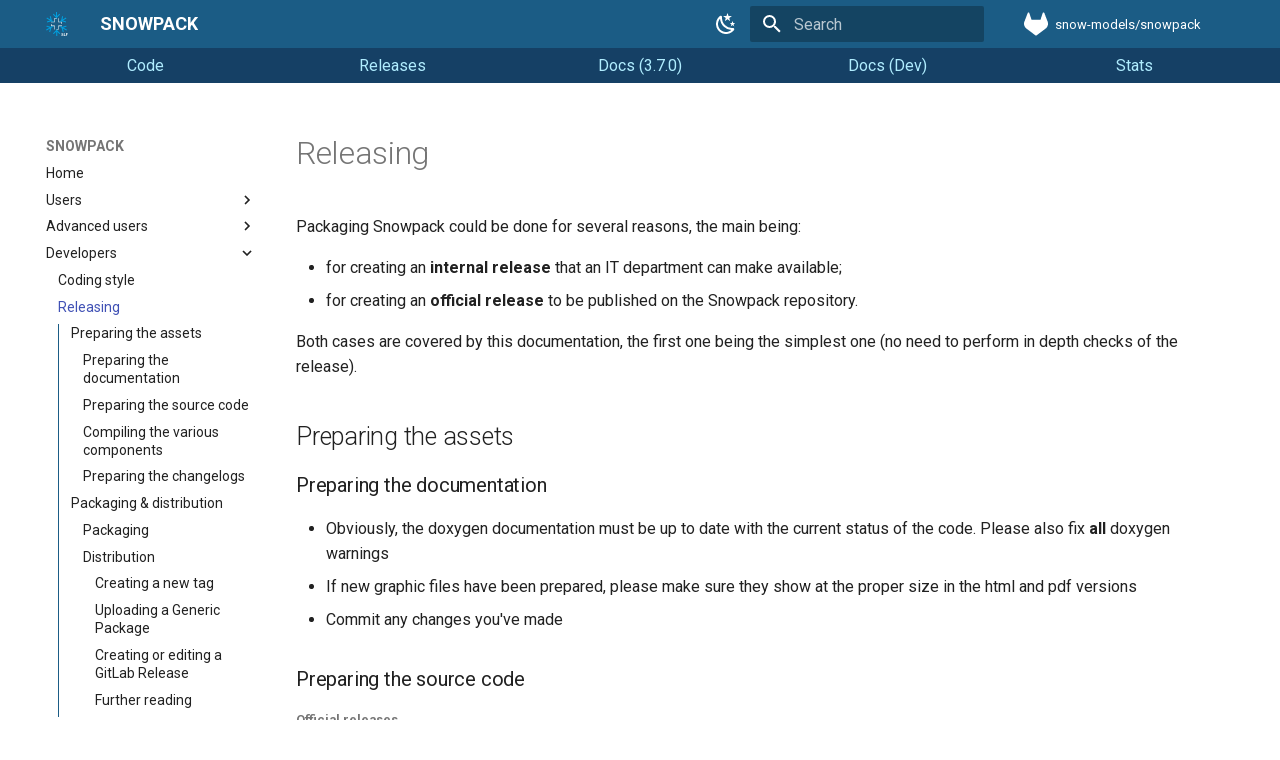

--- FILE ---
content_type: text/html; charset=utf-8
request_url: https://snowpack.slf.ch/HowToRelease/
body_size: 11897
content:

<!doctype html>
<html lang="en" class="no-js">
  <head>
    
      <meta charset="utf-8">
      <meta name="viewport" content="width=device-width,initial-scale=1">
      
      
      
      
        <link rel="prev" href="../CodingStyle/">
      
      
        <link rel="next" href="../Contributing/">
      
      
        
      
      
      <link rel="icon" href="../img/favicon.ico">
      <meta name="generator" content="mkdocs-1.6.1, mkdocs-material-9.7.0">
    
    
      
        <title>Releasing - SNOWPACK</title>
      
    
    
      <link rel="stylesheet" href="../assets/stylesheets/main.618322db.min.css">
      
        
        <link rel="stylesheet" href="../assets/stylesheets/palette.ab4e12ef.min.css">
      
      


    
    
      
    
    
      
        
        
        <link rel="preconnect" href="https://fonts.gstatic.com" crossorigin>
        <link rel="stylesheet" href="https://fonts.googleapis.com/css?family=Roboto:300,300i,400,400i,700,700i%7CRoboto+Mono:400,400i,700,700i&display=fallback">
        <style>:root{--md-text-font:"Roboto";--md-code-font:"Roboto Mono"}</style>
      
    
    
      <link rel="stylesheet" href="../stylesheets/extra.css">
    
    <script>__md_scope=new URL("..",location),__md_hash=e=>[...e].reduce(((e,_)=>(e<<5)-e+_.charCodeAt(0)),0),__md_get=(e,_=localStorage,t=__md_scope)=>JSON.parse(_.getItem(t.pathname+"."+e)),__md_set=(e,_,t=localStorage,a=__md_scope)=>{try{t.setItem(a.pathname+"."+e,JSON.stringify(_))}catch(e){}}</script>
    
      

    
    
  </head>
  
  
    
    
      
    
    
    
    
    <body dir="ltr" data-md-color-scheme="slf" data-md-color-primary="indigo" data-md-color-accent="indigo">
  
    
    <input class="md-toggle" data-md-toggle="drawer" type="checkbox" id="__drawer" autocomplete="off">
    <input class="md-toggle" data-md-toggle="search" type="checkbox" id="__search" autocomplete="off">
    <label class="md-overlay" for="__drawer"></label>
    <div data-md-component="skip">
      
        
        <a href="#preparing-the-assets" class="md-skip">
          Skip to content
        </a>
      
    </div>
    <div data-md-component="announce">
      
    </div>
    
    
      

  

<header class="md-header md-header--shadow" data-md-component="header">
  <nav class="md-header__inner md-grid" aria-label="Header">
    <a href=".." title="SNOWPACK" class="md-header__button md-logo" aria-label="SNOWPACK" data-md-component="logo">
      
  <img src="../img/SLF-Logo-Colored.svg" alt="logo">

    </a>
    <label class="md-header__button md-icon" for="__drawer">
      
      <svg xmlns="http://www.w3.org/2000/svg" viewBox="0 0 24 24"><path d="M3 6h18v2H3zm0 5h18v2H3zm0 5h18v2H3z"/></svg>
    </label>
    <div class="md-header__title" data-md-component="header-title">
      <div class="md-header__ellipsis">
        <div class="md-header__topic">
          <span class="md-ellipsis">
            SNOWPACK
          </span>
        </div>
        <div class="md-header__topic" data-md-component="header-topic">
          <span class="md-ellipsis">
            
              Releasing
            
          </span>
        </div>
      </div>
    </div>
    
      
        <form class="md-header__option" data-md-component="palette">
  
    
    
    
    <input class="md-option" data-md-color-media="(prefers-color-scheme: light)" data-md-color-scheme="slf" data-md-color-primary="indigo" data-md-color-accent="indigo"  aria-label="Switch to dark mode"  type="radio" name="__palette" id="__palette_0">
    
      <label class="md-header__button md-icon" title="Switch to dark mode" for="__palette_1" hidden>
        <svg xmlns="http://www.w3.org/2000/svg" viewBox="0 0 24 24"><path d="m17.75 4.09-2.53 1.94.91 3.06-2.63-1.81-2.63 1.81.91-3.06-2.53-1.94L12.44 4l1.06-3 1.06 3zm3.5 6.91-1.64 1.25.59 1.98-1.7-1.17-1.7 1.17.59-1.98L15.75 11l2.06-.05L18.5 9l.69 1.95zm-2.28 4.95c.83-.08 1.72 1.1 1.19 1.85-.32.45-.66.87-1.08 1.27C15.17 23 8.84 23 4.94 19.07c-3.91-3.9-3.91-10.24 0-14.14.4-.4.82-.76 1.27-1.08.75-.53 1.93.36 1.85 1.19-.27 2.86.69 5.83 2.89 8.02a9.96 9.96 0 0 0 8.02 2.89m-1.64 2.02a12.08 12.08 0 0 1-7.8-3.47c-2.17-2.19-3.33-5-3.49-7.82-2.81 3.14-2.7 7.96.31 10.98 3.02 3.01 7.84 3.12 10.98.31"/></svg>
      </label>
    
  
    
    
    
    <input class="md-option" data-md-color-media="(prefers-color-scheme: dark)" data-md-color-scheme="slf-dark" data-md-color-primary="indigo" data-md-color-accent="indigo"  aria-label="Switch to light mode"  type="radio" name="__palette" id="__palette_1">
    
      <label class="md-header__button md-icon" title="Switch to light mode" for="__palette_0" hidden>
        <svg xmlns="http://www.w3.org/2000/svg" viewBox="0 0 24 24"><path d="M12 7a5 5 0 0 1 5 5 5 5 0 0 1-5 5 5 5 0 0 1-5-5 5 5 0 0 1 5-5m0 2a3 3 0 0 0-3 3 3 3 0 0 0 3 3 3 3 0 0 0 3-3 3 3 0 0 0-3-3m0-7 2.39 3.42C13.65 5.15 12.84 5 12 5s-1.65.15-2.39.42zM3.34 7l4.16-.35A7.2 7.2 0 0 0 5.94 8.5c-.44.74-.69 1.5-.83 2.29zm.02 10 1.76-3.77a7.131 7.131 0 0 0 2.38 4.14zM20.65 7l-1.77 3.79a7.02 7.02 0 0 0-2.38-4.15zm-.01 10-4.14.36c.59-.51 1.12-1.14 1.54-1.86.42-.73.69-1.5.83-2.29zM12 22l-2.41-3.44c.74.27 1.55.44 2.41.44.82 0 1.63-.17 2.37-.44z"/></svg>
      </label>
    
  
</form>
      
    
    
      <script>var palette=__md_get("__palette");if(palette&&palette.color){if("(prefers-color-scheme)"===palette.color.media){var media=matchMedia("(prefers-color-scheme: light)"),input=document.querySelector(media.matches?"[data-md-color-media='(prefers-color-scheme: light)']":"[data-md-color-media='(prefers-color-scheme: dark)']");palette.color.media=input.getAttribute("data-md-color-media"),palette.color.scheme=input.getAttribute("data-md-color-scheme"),palette.color.primary=input.getAttribute("data-md-color-primary"),palette.color.accent=input.getAttribute("data-md-color-accent")}for(var[key,value]of Object.entries(palette.color))document.body.setAttribute("data-md-color-"+key,value)}</script>
    
    
    
      
      
        <label class="md-header__button md-icon" for="__search">
          
          <svg xmlns="http://www.w3.org/2000/svg" viewBox="0 0 24 24"><path d="M9.5 3A6.5 6.5 0 0 1 16 9.5c0 1.61-.59 3.09-1.56 4.23l.27.27h.79l5 5-1.5 1.5-5-5v-.79l-.27-.27A6.52 6.52 0 0 1 9.5 16 6.5 6.5 0 0 1 3 9.5 6.5 6.5 0 0 1 9.5 3m0 2C7 5 5 7 5 9.5S7 14 9.5 14 14 12 14 9.5 12 5 9.5 5"/></svg>
        </label>
        <div class="md-search" data-md-component="search" role="dialog">
  <label class="md-search__overlay" for="__search"></label>
  <div class="md-search__inner" role="search">
    <form class="md-search__form" name="search">
      <input type="text" class="md-search__input" name="query" aria-label="Search" placeholder="Search" autocapitalize="off" autocorrect="off" autocomplete="off" spellcheck="false" data-md-component="search-query" required>
      <label class="md-search__icon md-icon" for="__search">
        
        <svg xmlns="http://www.w3.org/2000/svg" viewBox="0 0 24 24"><path d="M9.5 3A6.5 6.5 0 0 1 16 9.5c0 1.61-.59 3.09-1.56 4.23l.27.27h.79l5 5-1.5 1.5-5-5v-.79l-.27-.27A6.52 6.52 0 0 1 9.5 16 6.5 6.5 0 0 1 3 9.5 6.5 6.5 0 0 1 9.5 3m0 2C7 5 5 7 5 9.5S7 14 9.5 14 14 12 14 9.5 12 5 9.5 5"/></svg>
        
        <svg xmlns="http://www.w3.org/2000/svg" viewBox="0 0 24 24"><path d="M20 11v2H8l5.5 5.5-1.42 1.42L4.16 12l7.92-7.92L13.5 5.5 8 11z"/></svg>
      </label>
      <nav class="md-search__options" aria-label="Search">
        
        <button type="reset" class="md-search__icon md-icon" title="Clear" aria-label="Clear" tabindex="-1">
          
          <svg xmlns="http://www.w3.org/2000/svg" viewBox="0 0 24 24"><path d="M19 6.41 17.59 5 12 10.59 6.41 5 5 6.41 10.59 12 5 17.59 6.41 19 12 13.41 17.59 19 19 17.59 13.41 12z"/></svg>
        </button>
      </nav>
      
    </form>
    <div class="md-search__output">
      <div class="md-search__scrollwrap" tabindex="0" data-md-scrollfix>
        <div class="md-search-result" data-md-component="search-result">
          <div class="md-search-result__meta">
            Initializing search
          </div>
          <ol class="md-search-result__list" role="presentation"></ol>
        </div>
      </div>
    </div>
  </div>
</div>
      
    
    
      <div class="md-header__source">
        <a href="https://code.wsl.ch/snow-models/snowpack" title="Go to repository" class="md-source" data-md-component="source">
  <div class="md-source__icon md-icon">
    
    <svg xmlns="http://www.w3.org/2000/svg" viewBox="0 0 512 512"><!--! Font Awesome Free 7.1.0 by @fontawesome - https://fontawesome.com License - https://fontawesome.com/license/free (Icons: CC BY 4.0, Fonts: SIL OFL 1.1, Code: MIT License) Copyright 2025 Fonticons, Inc.--><path d="m504 204.6-.7-1.8L433.6 21c-1.4-3.6-3.9-6.6-7.2-8.6-2.4-1.6-5.1-2.5-8-2.8s-5.7.1-8.4 1.1-5.1 2.7-7.1 4.8c-1.9 2.1-3.3 4.7-4.1 7.4l-47 144H161.3l-47.1-144c-.8-2.8-2.2-5.3-4.1-7.4-2-2.1-4.4-3.7-7.1-4.8-2.6-1-5.5-1.4-8.4-1.1s-5.6 1.2-8 2.8c-3.2 2-5.8 5.1-7.2 8.6L9.8 202.8l-.8 1.8c-10 26.2-11.3 55-3.5 82 7.7 26.9 24 50.7 46.4 67.6l.3.2.6.4 106 79.5c38.5 29.1 66.7 50.3 84.6 63.9 3.7 1.9 8.3 4.3 13 4.3s9.3-2.4 13-4.3c17.9-13.5 46.1-34.9 84.6-63.9l106.7-79.9.3-.3c22.4-16.9 38.7-40.6 45.6-67.5 8.6-27 7.4-55.8-2.6-82"/></svg>
  </div>
  <div class="md-source__repository">
    snow-models/snowpack
  </div>
</a>
      </div>
    
  </nav>
  
</header>
    
    <div class="md-container" data-md-component="container">
      
<div class="project-links-container">
<a href="https://code.wsl.ch/snow-models/snowpack" target="_blank" class="project-links">Code</a>
<a href="https://code.wsl.ch/snow-models/snowpack/-/releases" target="_blank" class="project-links">Releases</a>
<a href="https://snowpack.slf.ch/doc-release/html/" target="_blank" class="project-links">Docs (3.7.0)</a>
<a href="https://snowpack.slf.ch/doc-dev/html/" target="_blank" class="project-links">Docs (Dev)</a>
<a href="https://openhub.net/p/snowpack/" target="_blank" class="project-links">Stats</a>
</div>

      
        
          
        
      
      <main class="md-main" data-md-component="main">
        <div class="md-main__inner md-grid">
          
            
              
              <div class="md-sidebar md-sidebar--primary" data-md-component="sidebar" data-md-type="navigation" >
                <div class="md-sidebar__scrollwrap">
                  <div class="md-sidebar__inner">
                    



  

<nav class="md-nav md-nav--primary md-nav--integrated" aria-label="Navigation" data-md-level="0">
  <label class="md-nav__title" for="__drawer">
    <a href=".." title="SNOWPACK" class="md-nav__button md-logo" aria-label="SNOWPACK" data-md-component="logo">
      
  <img src="../img/SLF-Logo-Colored.svg" alt="logo">

    </a>
    SNOWPACK
  </label>
  
    <div class="md-nav__source">
      <a href="https://code.wsl.ch/snow-models/snowpack" title="Go to repository" class="md-source" data-md-component="source">
  <div class="md-source__icon md-icon">
    
    <svg xmlns="http://www.w3.org/2000/svg" viewBox="0 0 512 512"><!--! Font Awesome Free 7.1.0 by @fontawesome - https://fontawesome.com License - https://fontawesome.com/license/free (Icons: CC BY 4.0, Fonts: SIL OFL 1.1, Code: MIT License) Copyright 2025 Fonticons, Inc.--><path d="m504 204.6-.7-1.8L433.6 21c-1.4-3.6-3.9-6.6-7.2-8.6-2.4-1.6-5.1-2.5-8-2.8s-5.7.1-8.4 1.1-5.1 2.7-7.1 4.8c-1.9 2.1-3.3 4.7-4.1 7.4l-47 144H161.3l-47.1-144c-.8-2.8-2.2-5.3-4.1-7.4-2-2.1-4.4-3.7-7.1-4.8-2.6-1-5.5-1.4-8.4-1.1s-5.6 1.2-8 2.8c-3.2 2-5.8 5.1-7.2 8.6L9.8 202.8l-.8 1.8c-10 26.2-11.3 55-3.5 82 7.7 26.9 24 50.7 46.4 67.6l.3.2.6.4 106 79.5c38.5 29.1 66.7 50.3 84.6 63.9 3.7 1.9 8.3 4.3 13 4.3s9.3-2.4 13-4.3c17.9-13.5 46.1-34.9 84.6-63.9l106.7-79.9.3-.3c22.4-16.9 38.7-40.6 45.6-67.5 8.6-27 7.4-55.8-2.6-82"/></svg>
  </div>
  <div class="md-source__repository">
    snow-models/snowpack
  </div>
</a>
    </div>
  
  <ul class="md-nav__list" data-md-scrollfix>
    
      
      
  
  
  
  
    <li class="md-nav__item">
      <a href=".." class="md-nav__link">
        
  
  
  <span class="md-ellipsis">
    
  
    Home
  

    
  </span>
  
  

      </a>
    </li>
  

    
      
      
  
  
  
  
    
    
    
    
    
    <li class="md-nav__item md-nav__item--nested">
      
        
        
        <input class="md-nav__toggle md-toggle " type="checkbox" id="__nav_2" >
        
          
          <label class="md-nav__link" for="__nav_2" id="__nav_2_label" tabindex="0">
            
  
  
  <span class="md-ellipsis">
    
  
    Users
  

    
  </span>
  
  

            <span class="md-nav__icon md-icon"></span>
          </label>
        
        <nav class="md-nav" data-md-level="1" aria-labelledby="__nav_2_label" aria-expanded="false">
          <label class="md-nav__title" for="__nav_2">
            <span class="md-nav__icon md-icon"></span>
            
  
    Users
  

          </label>
          <ul class="md-nav__list" data-md-scrollfix>
            
              
                
  
  
  
  
    <li class="md-nav__item">
      <a href="../Getting-started/" class="md-nav__link">
        
  
  
  <span class="md-ellipsis">
    
  
    Getting started
  

    
  </span>
  
  

      </a>
    </li>
  

              
            
              
                
  
  
  
  
    <li class="md-nav__item">
      <a href="../Running-Snowpack/" class="md-nav__link">
        
  
  
  <span class="md-ellipsis">
    
  
    Running Snowpack
  

    
  </span>
  
  

      </a>
    </li>
  

              
            
              
                
  
  
  
  
    <li class="md-nav__item">
      <a href="../GettingHelp/" class="md-nav__link">
        
  
  
  <span class="md-ellipsis">
    
  
    Getting Help
  

    
  </span>
  
  

      </a>
    </li>
  

              
            
          </ul>
        </nav>
      
    </li>
  

    
      
      
  
  
  
  
    
    
    
    
    
    <li class="md-nav__item md-nav__item--nested">
      
        
        
        <input class="md-nav__toggle md-toggle " type="checkbox" id="__nav_3" >
        
          
          <label class="md-nav__link" for="__nav_3" id="__nav_3_label" tabindex="0">
            
  
  
  <span class="md-ellipsis">
    
  
    Advanced users
  

    
  </span>
  
  

            <span class="md-nav__icon md-icon"></span>
          </label>
        
        <nav class="md-nav" data-md-level="1" aria-labelledby="__nav_3_label" aria-expanded="false">
          <label class="md-nav__title" for="__nav_3">
            <span class="md-nav__icon md-icon"></span>
            
  
    Advanced users
  

          </label>
          <ul class="md-nav__list" data-md-scrollfix>
            
              
                
  
  
  
  
    <li class="md-nav__item">
      <a href="../Soil-with-Richards-equation/" class="md-nav__link">
        
  
  
  <span class="md-ellipsis">
    
  
    Soil simulations
  

    
  </span>
  
  

      </a>
    </li>
  

              
            
              
                
  
  
  
  
    <li class="md-nav__item">
      <a href="../Changelogs/" class="md-nav__link">
        
  
  
  <span class="md-ellipsis">
    
  
    Changelogs
  

    
  </span>
  
  

      </a>
    </li>
  

              
            
          </ul>
        </nav>
      
    </li>
  

    
      
      
  
  
    
  
  
  
    
    
    
    
    
    <li class="md-nav__item md-nav__item--active md-nav__item--nested">
      
        
        
        <input class="md-nav__toggle md-toggle " type="checkbox" id="__nav_4" checked>
        
          
          <label class="md-nav__link" for="__nav_4" id="__nav_4_label" tabindex="0">
            
  
  
  <span class="md-ellipsis">
    
  
    Developers
  

    
  </span>
  
  

            <span class="md-nav__icon md-icon"></span>
          </label>
        
        <nav class="md-nav" data-md-level="1" aria-labelledby="__nav_4_label" aria-expanded="true">
          <label class="md-nav__title" for="__nav_4">
            <span class="md-nav__icon md-icon"></span>
            
  
    Developers
  

          </label>
          <ul class="md-nav__list" data-md-scrollfix>
            
              
                
  
  
  
  
    <li class="md-nav__item">
      <a href="../CodingStyle/" class="md-nav__link">
        
  
  
  <span class="md-ellipsis">
    
  
    Coding style
  

    
  </span>
  
  

      </a>
    </li>
  

              
            
              
                
  
  
    
  
  
  
    <li class="md-nav__item md-nav__item--active">
      
      <input class="md-nav__toggle md-toggle" type="checkbox" id="__toc">
      
      
      
        <label class="md-nav__link md-nav__link--active" for="__toc">
          
  
  
  <span class="md-ellipsis">
    
  
    Releasing
  

    
  </span>
  
  

          <span class="md-nav__icon md-icon"></span>
        </label>
      
      <a href="./" class="md-nav__link md-nav__link--active">
        
  
  
  <span class="md-ellipsis">
    
  
    Releasing
  

    
  </span>
  
  

      </a>
      
        

<nav class="md-nav md-nav--secondary" aria-label="Table of contents">
  
  
  
  
    <label class="md-nav__title" for="__toc">
      <span class="md-nav__icon md-icon"></span>
      Table of contents
    </label>
    <ul class="md-nav__list" data-md-component="toc" data-md-scrollfix>
      
        <li class="md-nav__item">
  <a href="#preparing-the-assets" class="md-nav__link">
    <span class="md-ellipsis">
      
        Preparing the assets
      
    </span>
  </a>
  
    <nav class="md-nav" aria-label="Preparing the assets">
      <ul class="md-nav__list">
        
          <li class="md-nav__item">
  <a href="#preparing-the-documentation" class="md-nav__link">
    <span class="md-ellipsis">
      
        Preparing the documentation
      
    </span>
  </a>
  
</li>
        
          <li class="md-nav__item">
  <a href="#preparing-the-source-code" class="md-nav__link">
    <span class="md-ellipsis">
      
        Preparing the source code
      
    </span>
  </a>
  
</li>
        
          <li class="md-nav__item">
  <a href="#compiling-the-various-components" class="md-nav__link">
    <span class="md-ellipsis">
      
        Compiling the various components
      
    </span>
  </a>
  
</li>
        
          <li class="md-nav__item">
  <a href="#preparing-the-changelogs" class="md-nav__link">
    <span class="md-ellipsis">
      
        Preparing the changelogs
      
    </span>
  </a>
  
</li>
        
      </ul>
    </nav>
  
</li>
      
        <li class="md-nav__item">
  <a href="#packaging-distribution" class="md-nav__link">
    <span class="md-ellipsis">
      
        Packaging &amp; distribution
      
    </span>
  </a>
  
    <nav class="md-nav" aria-label="Packaging &amp; distribution">
      <ul class="md-nav__list">
        
          <li class="md-nav__item">
  <a href="#packaging" class="md-nav__link">
    <span class="md-ellipsis">
      
        Packaging
      
    </span>
  </a>
  
</li>
        
          <li class="md-nav__item">
  <a href="#distribution" class="md-nav__link">
    <span class="md-ellipsis">
      
        Distribution
      
    </span>
  </a>
  
    <nav class="md-nav" aria-label="Distribution">
      <ul class="md-nav__list">
        
          <li class="md-nav__item">
  <a href="#creating-a-new-tag" class="md-nav__link">
    <span class="md-ellipsis">
      
        Creating a new tag
      
    </span>
  </a>
  
</li>
        
          <li class="md-nav__item">
  <a href="#uploading-a-generic-package" class="md-nav__link">
    <span class="md-ellipsis">
      
        Uploading a Generic Package
      
    </span>
  </a>
  
</li>
        
          <li class="md-nav__item">
  <a href="#creating-or-editing-a-gitlab-release" class="md-nav__link">
    <span class="md-ellipsis">
      
        Creating or editing a GitLab Release
      
    </span>
  </a>
  
</li>
        
          <li class="md-nav__item">
  <a href="#further-reading" class="md-nav__link">
    <span class="md-ellipsis">
      
        Further reading
      
    </span>
  </a>
  
</li>
        
      </ul>
    </nav>
  
</li>
        
      </ul>
    </nav>
  
</li>
      
    </ul>
  
</nav>
      
    </li>
  

              
            
          </ul>
        </nav>
      
    </li>
  

    
      
      
  
  
  
  
    <li class="md-nav__item">
      <a href="../Contributing/" class="md-nav__link">
        
  
  
  <span class="md-ellipsis">
    
  
    Contributing
  

    
  </span>
  
  

      </a>
    </li>
  

    
  </ul>
</nav>
                  </div>
                </div>
              </div>
            
            
          
          
            <div class="md-content" data-md-component="content">
              
              <article class="md-content__inner md-typeset">
                
                  



  <h1>Releasing</h1>

<p>Packaging Snowpack could be done for several reasons, the main being:</p>
<ul>
<li>for creating an <strong>internal release</strong> that an IT department can make available;</li>
<li>for creating an <strong>official release</strong> to be published on the Snowpack repository.</li>
</ul>
<p>Both cases are covered by this documentation, the first one being the simplest one (no need to perform in depth checks of the release).</p>
<h2 id="preparing-the-assets">Preparing the assets</h2>
<h3 id="preparing-the-documentation">Preparing the documentation</h3>
<ul>
<li>Obviously, the doxygen documentation must be up to date with the current status of the code. Please also fix <strong>all</strong> doxygen warnings</li>
<li>If new graphic files have been prepared, please make sure they show at the proper size in the html and pdf versions</li>
<li>Commit any changes you've made</li>
</ul>
<h3 id="preparing-the-source-code">Preparing the source code</h3>
<div class="tabbed-set tabbed-alternate" data-tabs="1:2"><input checked="checked" id="__tabbed_1_1" name="__tabbed_1" type="radio" /><input id="__tabbed_1_2" name="__tabbed_1" type="radio" /><div class="tabbed-labels"><label for="__tabbed_1_1">Internal releases</label><label for="__tabbed_1_2">Official releases</label></div>
<div class="tabbed-content">
<div class="tabbed-block">
<ul>
<li>although this is not mandatory, it makes sense to address all warnings on all platforms you need to support</li>
<li>Please check that the whole compilation process (including detection of auxiliary components such as MeteoIO) works properly on all platforms you need to support</li>
<li>Commit any changes you've made</li>
</ul>
</div>
<div class="tabbed-block">
<ul>
<li>Of course, the warnings should be addressed (they should never have showed up in the git master) or silenced (for the warnings that have a good reason to stay) on all supported platforms</li>
<li>Please check that the whole compilation process (including detection of auxiliary components such as MeteoIO) works properly on all platforms</li>
<li>Update the release number in <em>CMakeLists.txt</em> as well as in <em>snowpack.lsm</em>. The later should also contain the release date.</li>
<li>Commit any changes you've made</li>
</ul>
</div>
</div>
</div>
<h3 id="compiling-the-various-components">Compiling the various components</h3>
<p>The goal is to compile the source code of meteoio and snowpack as well as prepare the documentation. It is <strong>highly</strong> recommended to follow the source setup described in <a href="Getting-started-md">Getting-started</a>.</p>
<div class="tabbed-set tabbed-alternate" data-tabs="2:2"><input checked="checked" id="__tabbed_2_1" name="__tabbed_2" type="radio" /><input id="__tabbed_2_2" name="__tabbed_2" type="radio" /><div class="tabbed-labels"><label for="__tabbed_2_1">Internal releases</label><label for="__tabbed_2_2">Official releases</label></div>
<div class="tabbed-content">
<div class="tabbed-block">
<p>Either do a fresh checkout of all components to a new location (like for official releases) or you can get away with making a <code>make distclean</code> and removing all files in <em>lib/</em> (make sure you also have a clean <em>doc</em> directory). But a clean checkout is still recommended...</p>
<ul>
<li>For MeteoIO:<ul>
<li>do a default <code>ccmake .</code>, enabling <em>"install doc"</em> and <em>"bundle all"</em> (see below)</li>
<li>in cmake, choose:<ul>
<li>BUILD_SHARED_LIBS    OFF (at least on Windows)</li>
<li>INSTALL_DOC   ON</li>
<li>CMAKE_BUILD_TYPE   release</li>
<li>DEST   optimized only if your binary would be distributed on computers with the same instructions set as the computer doing the compilation, otherwise choose "safe"</li>
<li>VERSION_FROM_GIT   ON if your sources come from a git clone (using the git version as release number gives much better information when reporting issues)</li>
<li>CPACK_BUNDLE_ALL   ON in order to generate one installer containing everything that is needed</li>
</ul>
</li>
<li>compile with <code>make</code></li>
<li>prepare the documentation with <code>make doc</code> (you need doxygen and it is recommended to have graphviz for generating dependency graphs)</li>
</ul>
</li>
<li>For Snowpack:<ul>
<li>do a default <code>ccmake .</code>, enabling <em>"install doc"</em> and <em>"bundle all"</em> (see below)</li>
<li>in cmake, choose:<ul>
<li>BUILD_SHARED_LIBS    OFF (at least on Windows)</li>
<li>INSTALL_DOC   ON</li>
<li>CMAKE_BUILD_TYPE   release</li>
<li>DEST   optimized only if your binary would be distributed on computers with the same instructions set as the computer doing the compilation, otherwise choose "safe"</li>
<li>VERSION_FROM_GIT   ON if your sources come from a git clone (using the git version as release number gives much better information when reporting issues)</li>
<li>CPACK_BUNDLE_ALL   ON in order to generate one installer containing everything that is needed (including meteoio)</li>
</ul>
</li>
<li>compile with <code>make</code></li>
<li>prepare the documentation with <code>make doc</code> (you need doxygen and it is recommended to have graphviz for generating dependency graphs)</li>
</ul>
</li>
</ul>
</div>
<div class="tabbed-block">
<p>There is no need to prepare Linux binaries as they will be automatically done by <a href="https://about.gitlab.com/topics/ci-cd/cicd-pipeline/">Gitlab pipelines</a>. The same applies to source code and documentation-only packages. The generation of the release by Gitlab will be triggered by creating a new tag, see below.</p>
<ul>
<li>Do a fresh checkout of all components to a new location (so you don't have non-committed files left over from your own work)</li>
<li>For MeteoIO:<ul>
<li>do a default <code>ccmake .</code>, enabling <em>"install doc"</em> and <em>"bundle all"</em> (see below)</li>
<li>in cmake, choose:<ul>
<li>BUILD_SHARED_LIBS    OFF (at least on Windows)</li>
<li>INSTALL_DOC   ON</li>
<li>CMAKE_BUILD_TYPE   release</li>
<li>DEST   "safe" so it works on all computers</li>
<li>VERSION_FROM_GIT   OFF in order to get the official release number</li>
<li>CPACK_BUNDLE_ALL   ON in order to generate one installer containing everything that is needed</li>
</ul>
</li>
<li>compile with <code>make</code></li>
<li>prepare the documentation with <code>make doc</code> (you need doxygen and it is recommended to have graphviz for generating dependency graphs)</li>
</ul>
</li>
<li>For Snowpack:<ul>
<li>do a default <code>ccmake .</code>, enabling <em>"install doc"</em> and <em>"bundle all"</em> (see below)</li>
<li>in cmake, choose:<ul>
<li>BUILD_SHARED_LIBS    OFF (at least on Windows)</li>
<li>INSTALL_DOC   ON</li>
<li>CMAKE_BUILD_TYPE   release</li>
<li>DEST   "safe" so it works on all computers</li>
<li>VERSION_FROM_GIT   OFF in order to get the official release number</li>
<li>CPACK_BUNDLE_ALL   ON in order to generate one installer containing everything that is needed (including meteoio)</li>
</ul>
</li>
<li>compile with <code>make</code></li>
<li>prepare the documentation with <code>make doc</code> (you need doxygen and it is recommended to have graphviz for generating dependency graphs)</li>
</ul>
</li>
</ul>
</div>
</div>
</div>
<h3 id="preparing-the-changelogs">Preparing the changelogs</h3>
<div class="tabbed-set tabbed-alternate" data-tabs="3:2"><input checked="checked" id="__tabbed_3_1" name="__tabbed_3" type="radio" /><input id="__tabbed_3_2" name="__tabbed_3" type="radio" /><div class="tabbed-labels"><label for="__tabbed_3_1">Internal releases</label><label for="__tabbed_3_2">Official releases</label></div>
<div class="tabbed-content">
<div class="tabbed-block">
<p>This is not needed for internal releases.</p>
</div>
<div class="tabbed-block">
<ul>
<li>Get all the logs since the last release: get the matching git version number from the tags tree, then do a <em>git log --name-only XXX..master &gt;  Changelog_full.txt</em> where XXX is the starting git version</li>
<li>Open the full changelog as well as an empty file side by side.</li>
<li>Start the new file with something like <em>"This is the changelog for Snowpack release 3.1.0"</em></li>
<li>As you go through the full changelog, add items to the new file</li>
<li>Once you've reached the end of the full changelog, close it and focus on the new changelog</li>
<li>Try grouping the items you wrote by categories, rephrasing them if necessary. Follow the <a href="http://daringfireball.net/projects/markdown/syntax">markdown syntax</a>. You can also edit a previous changelog to copy the style.</li>
<li>Once this is done, create a new page in the documentation tab of the Snowpack forge. Name it as ChangelogX-X-X with X-X-X being the release number, copy/paste your changelog into it. Check with a preview before committing! (for example, running <code>mkdocs serve</code> on the snowpack-web repository)</li>
<li>Link to your new changelog in the <a href="../Changelogs/">Changelogs</a> page</li>
</ul>
<p>Please also update any <a href="https://meteoio.slf.ch/syntax-changes/">Syntax changes</a> page to document changes to the INI keys (not the introduction of new keys but changes to existing keys breaking compatibility with existing INI files).</p>
</div>
</div>
</div>
<h2 id="packaging-distribution">Packaging &amp; distribution</h2>
<h3 id="packaging">Packaging</h3>
<p>On Windows, you have to install the <a href="http://nsis.sourceforge.net/Main_Page">Nullsoft Scriptable Install System (NSIS)</a> in order to prepare the packages.</p>
<ul>
<li>Redo <code>ccmake .</code> so that it finds the newly compiled libraries</li>
<li>Do <code>cpack</code> on Linux and Windows, <code>cpack PackageMaker</code> on MacOS</li>
<li>Check that the packages work properly:<ul>
<li>on Linux: it should have created a tarball, a deb and an rpm. Open then with gdebi and browse what they contain if you don't want to have to install them</li>
<li>on MacOS: install the dmg and explore the newly installed application</li>
<li>on Windows: run the installer and explore the newly installed application, also checking the start menu shortcuts (you can also explore cpack's temporary directory to check if all files have been gathered).</li>
<li>The packages should contain:<ul>
<li>the libraries (as .dll or .dylib or .so as well as .a) for snowpack and meteoio</li>
<li>the includes for snowpack and meteoio</li>
<li>the html documentation for snowpack and meteoio</li>
<li>the examples for snowpack and meteoio</li>
</ul>
</li>
</ul>
</li>
<li>Create the documentation only package from the documentation:<ul>
<li>copy or move the <em>doc/</em> directory as <em>snowpack-X.X.X-doc</em> (X.X.X being the release number)</li>
<li>remove the .git directories from it: <code>find snowpack-X.X.X-doc -type d -name ".git" | xargs -i rm -Rf {}</code></li>
<li>pack the documentation: <code>tar -czvf snowpack-X.X.X-doc.tgz snowpack-X.X.X-doc/</code></li>
</ul>
</li>
<li>Create the source code package if necessary (on Gitlab, this is done automatically):<ul>
<li>Generate the source package by doing <code>make package_source</code> (it is usually easier to do it on Linux)</li>
</ul>
</li>
</ul>
<p>In the end, you should have the following packages:</p>
<div class="tabbed-set tabbed-alternate" data-tabs="4:2"><input checked="checked" id="__tabbed_4_1" name="__tabbed_4" type="radio" /><input id="__tabbed_4_2" name="__tabbed_4" type="radio" /><div class="tabbed-labels"><label for="__tabbed_4_1">Internal releases</label><label for="__tabbed_4_2">Official releases</label></div>
<div class="tabbed-content">
<div class="tabbed-block">
<ul>
<li>for Linux, a binary tarball as well as a deb and an rpm</li>
<li>for MacOS, a dmg</li>
<li>for Windows, an exe installer</li>
<li>a documentation only package</li>
<li>a source package</li>
</ul>
</div>
<div class="tabbed-block">
<ul>
<li>no need to have Linux binaries, source packages or documentation-only package as they will be handled by Gitlab pipelines (see below)</li>
<li>for MacOS, a dmg</li>
<li>for Windows, an exe installer</li>
</ul>
</div>
</div>
</div>
<h3 id="distribution">Distribution</h3>
<div class="tabbed-set tabbed-alternate" data-tabs="5:2"><input checked="checked" id="__tabbed_5_1" name="__tabbed_5" type="radio" /><input id="__tabbed_5_2" name="__tabbed_5" type="radio" /><div class="tabbed-labels"><label for="__tabbed_5_1">Internal releases</label><label for="__tabbed_5_2">Official releases</label></div>
<div class="tabbed-content">
<div class="tabbed-block">
<p>Provide all packages on a shared drive or a web server (such as Nextcloud).</p>
</div>
<div class="tabbed-block">
<p>The Linux binaries, the source code packages and the documentation-only packages are automatically generated by Gitlab pipelines. These pipelines are triggered
when a new tag is pushed to <em>master</em>. Windows and MacOS releases still need to be prepared on the side, uploaded as <a href="https://code.wsl.ch/snow-models/snowpack/-/packages">packages</a> and manually added to <a href="https://code.wsl.ch/snow-models/snowpack/-/releases">releases</a>.</p>
<h4 id="creating-a-new-tag">Creating a new tag</h4>
<p>Git tags capture a point in history of the repository. There are both <em>lightweight tags</em> and <em>annotated tags</em>, only the later is of interest here. Annotated tags are created with some kind of name and a commit message: for example <code>git tag -a 2.23.0 -m "Creating tag 2.23.0"</code> to create tag "2.23.0". Such a tag needs to be pushed to <em>master</em> : <code>git push origin 2.23.0</code>.</p>
<p>Existing tags can be listed: <code>git tag</code></p>
<p>In case of errors, it is possible to delete a tag (keeping in mind that you might need to also cancel any pipeline that is running based on this tag and that releases and other artifacts based on this tag might or might not be automatically deleted too): <code>git push --delete origin 2.23.0</code> (to delete the remote tag) as well as <code>git tag -d 2.23.0</code> to delete the local tag.</p>
<h4 id="uploading-a-generic-package">Uploading a Generic Package</h4>
<p>GitLab offers a <a href="https://code.wsl.ch/snow-models/snowpack/-/packages">Package Registry</a> to publish and share packages. Files can be uploaded as Generic Packages via the GitLab Packages API (please check for the package version from the pipeline if you want to add assets to a release):</p>
<div class="highlight"><pre><span></span><code><a id="__codelineno-0-1" name="__codelineno-0-1" href="#__codelineno-0-1"></a>curl<span class="w"> </span>--header<span class="w"> </span><span class="s2">&quot;PRIVATE-TOKEN: &lt;YOUR_ACCESS_TOKEN&gt;&quot;</span><span class="w"> </span><span class="se">\</span>
<a id="__codelineno-0-2" name="__codelineno-0-2" href="#__codelineno-0-2"></a><span class="w">     </span>--upload-file<span class="w"> </span>&lt;PATH_TO_FILE&gt;<span class="w"> </span><span class="se">\</span>
<a id="__codelineno-0-3" name="__codelineno-0-3" href="#__codelineno-0-3"></a><span class="w">     </span><span class="s2">&quot;https://code.wsl.ch/api/v4/projects/&lt;PROJECT_ID&gt;/packages/generic/&lt;PACKAGE_NAME&gt;/&lt;PACKAGE_VERSION&gt;/&lt;FILE_NAME&gt;&quot;</span>
</code></pre></div>
<p>The PROJECT_ID can be taken from the following table:</p>
<table>
<thead>
<tr>
<th style="text-align: center;">Project</th>
<th style="text-align: center;">PROJECT_ID</th>
</tr>
</thead>
<tbody>
<tr>
<td style="text-align: center;">MeteoIO</td>
<td style="text-align: center;">30</td>
</tr>
<tr>
<td style="text-align: center;">Snowpack</td>
<td style="text-align: center;">32</td>
</tr>
<tr>
<td style="text-align: center;">Inishell</td>
<td style="text-align: center;">36</td>
</tr>
<tr>
<td style="text-align: center;">Alpine3D</td>
<td style="text-align: center;">11</td>
</tr>
</tbody>
</table>
<p>So, for example to publish a new Snowpack package with the <em>glpat-a2Uz_lepHuiP0L1QC_7x</em> access token, use something like:
<div class="highlight"><pre><span></span><code><a id="__codelineno-1-1" name="__codelineno-1-1" href="#__codelineno-1-1"></a>curl<span class="w"> </span>--header<span class="w"> </span><span class="s2">&quot;PRIVATE-TOKEN: glpat-a2Uz_lepHuiP0L1QC_7x&quot;</span><span class="w"> </span><span class="se">\</span>
<a id="__codelineno-1-2" name="__codelineno-1-2" href="#__codelineno-1-2"></a><span class="w">     </span>--upload-file<span class="w"> </span>./Snowpack-3.0.6-x86_64.tar.gz<span class="w"> </span><span class="se">\</span>
<a id="__codelineno-1-3" name="__codelineno-1-3" href="#__codelineno-1-3"></a><span class="w">     </span><span class="s2">&quot;https://code.wsl.ch/api/v4/projects/32/packages/generic/snowpack/3.0.6/Snowpack-3.0.6-x86_64.tar.gz&quot;</span>
</code></pre></div></p>
<p>Read more about Generic Packages in the documentation: <a href="https://docs.gitlab.com/ee/user/packages/generic_packages/index.html">Generic Packages</a></p>
<h4 id="creating-or-editing-a-gitlab-release">Creating or editing a GitLab Release</h4>
<p>Next, we can create a Release on <a href="https://code.wsl.ch/snow-models/snowpack/-/releases">GitLab Releases</a>. We press the button "New Release" and select the Tag name that represents our release. After adding a title and some optional release notes, we can link to our packages we created before.</p>
<p>If a release already exists, we can edit it and add our additional links to it.</p>
<hr />
<p><strong><em>Note</em></strong>
If you use Gitlab CI variables, the default behavior is <em>protected</em>, which means those variables are not accessible on not protected branches (which are so created by default). So either protect the branch or make the variable public. Releasing with a tag runs on a detached pipeline, i.e. protected variables are not accessible. (This is important for the SSH-related variables)</p>
<hr />
<h4 id="further-reading">Further reading</h4>
<p>Read more about GitLab Releases in the documentation: <a href="https://docs.gitlab.com/ee/user/project/releases/">GitLab Releases</a>. The specific instructions on how to prepare a release with Subversion (our previous version control system) are kept <a href="../SVNReleases/">here</a>.</p>
</div>
</div>
</div>







  
    
  
  


  <aside class="md-source-file">
    
      
  <span class="md-source-file__fact">
    <span class="md-icon" title="Last update">
      <svg xmlns="http://www.w3.org/2000/svg" viewBox="0 0 24 24"><path d="M21 13.1c-.1 0-.3.1-.4.2l-1 1 2.1 2.1 1-1c.2-.2.2-.6 0-.8l-1.3-1.3c-.1-.1-.2-.2-.4-.2m-1.9 1.8-6.1 6V23h2.1l6.1-6.1zM12.5 7v5.2l4 2.4-1 1L11 13V7zM11 21.9c-5.1-.5-9-4.8-9-9.9C2 6.5 6.5 2 12 2c5.3 0 9.6 4.1 10 9.3-.3-.1-.6-.2-1-.2s-.7.1-1 .2C19.6 7.2 16.2 4 12 4c-4.4 0-8 3.6-8 8 0 4.1 3.1 7.5 7.1 7.9l-.1.2z"/></svg>
    </span>
    <span class="git-revision-date-localized-plugin git-revision-date-localized-plugin-date" title="September 22, 2024 06:31:13 UTC">September 22, 2024</span>
  </span>

    
    
    
    
  </aside>





                
              </article>
            </div>
          
          
<script>var target=document.getElementById(location.hash.slice(1));target&&target.name&&(target.checked=target.name.startsWith("__tabbed_"))</script>
        </div>
        
      </main>
      
        <footer class="md-footer">
  
  <div class="md-footer-meta md-typeset">
    <div class="md-footer-meta__inner md-grid">
      <div class="md-copyright">
  
    <div class="md-copyright__highlight">
      © 2022 WSL/SLF CC-BY-SA 4.0
    </div>
  
  
</div>
      
        
<div class="md-social">
  
    
    
    
    
    <a href="https://code.wsl.ch/snow-models/snowpack" target="_blank" rel="noopener" title="GitLab" class="md-social__link">
      <svg xmlns="http://www.w3.org/2000/svg" viewBox="0 0 512 512"><!--! Font Awesome Free 7.1.0 by @fontawesome - https://fontawesome.com License - https://fontawesome.com/license/free (Icons: CC BY 4.0, Fonts: SIL OFL 1.1, Code: MIT License) Copyright 2025 Fonticons, Inc.--><path d="m504 204.6-.7-1.8L433.6 21c-1.4-3.6-3.9-6.6-7.2-8.6-2.4-1.6-5.1-2.5-8-2.8s-5.7.1-8.4 1.1-5.1 2.7-7.1 4.8c-1.9 2.1-3.3 4.7-4.1 7.4l-47 144H161.3l-47.1-144c-.8-2.8-2.2-5.3-4.1-7.4-2-2.1-4.4-3.7-7.1-4.8-2.6-1-5.5-1.4-8.4-1.1s-5.6 1.2-8 2.8c-3.2 2-5.8 5.1-7.2 8.6L9.8 202.8l-.8 1.8c-10 26.2-11.3 55-3.5 82 7.7 26.9 24 50.7 46.4 67.6l.3.2.6.4 106 79.5c38.5 29.1 66.7 50.3 84.6 63.9 3.7 1.9 8.3 4.3 13 4.3s9.3-2.4 13-4.3c17.9-13.5 46.1-34.9 84.6-63.9l106.7-79.9.3-.3c22.4-16.9 38.7-40.6 45.6-67.5 8.6-27 7.4-55.8-2.6-82"/></svg>
    </a>
  
    
    
    
    
    <a href="https://code.wsl.ch/snow-models/snowpack/-/releases" target="_blank" rel="noopener" title="Releases" class="md-social__link">
      <svg xmlns="http://www.w3.org/2000/svg" viewBox="0 0 16 16"><path d="M4 1.75C4 .784 4.784 0 5.75 0h5.586c.464 0 .909.184 1.237.513l2.914 2.914c.329.328.513.773.513 1.237v8.586A1.75 1.75 0 0 1 14.25 15h-9a.75.75 0 0 1 0-1.5h9a.25.25 0 0 0 .25-.25V6h-2.75A1.75 1.75 0 0 1 10 4.25V1.5H5.75a.25.25 0 0 0-.25.25v2a.75.75 0 0 1-1.5 0Zm-4 6C0 6.784.784 6 1.75 6h1.5C4.216 6 5 6.784 5 7.75v2.5A1.75 1.75 0 0 1 3.25 12h-1.5A1.75 1.75 0 0 1 0 10.25ZM6.75 6h1.5a.75.75 0 0 1 .75.75v3.75h.75a.75.75 0 0 1 0 1.5h-3a.75.75 0 0 1 0-1.5h.75v-3h-.75a.75.75 0 0 1 0-1.5m-5 1.5a.25.25 0 0 0-.25.25v2.5c0 .138.112.25.25.25h1.5a.25.25 0 0 0 .25-.25v-2.5a.25.25 0 0 0-.25-.25Zm9.75-5.938V4.25c0 .138.112.25.25.25h2.688l-.011-.013-2.914-2.914z"/></svg>
    </a>
  
    
    
    
    
    <a href="https://snowpack.slf.ch/doc-release/html/" target="_blank" rel="noopener" title="Docs" class="md-social__link">
      <svg xmlns="http://www.w3.org/2000/svg" viewBox="0 0 24 24"><path d="M4 4v18h16v2H4c-1.1 0-2-.9-2-2V4zm11 3h5.5L15 1.5zM8 0h8l6 6v12c0 1.11-.89 2-2 2H8a2 2 0 0 1-2-2V2c0-1.11.89-2 2-2m9 16v-2H8v2zm3-4v-2H8v2z"/></svg>
    </a>
  
    
    
    
    
    <a href="https://openhub.net/p/snowpack/" target="_blank" rel="noopener" title="stats" class="md-social__link">
      <svg xmlns="http://www.w3.org/2000/svg" viewBox="0 0 24 24"><path d="m16.18 19.6-2.01-3.48c.98-.72 1.66-1.84 1.8-3.12H20a8.55 8.55 0 0 1-3.82 6.6M13 7.03V3c4.3.26 7.74 3.7 8 8h-4.03A4.49 4.49 0 0 0 13 7.03M7 12.5c0 .64.13 1.25.38 1.8L3.9 16.31A8.4 8.4 0 0 1 3 12.5C3 7.97 6.54 4.27 11 4v4.03c-2.25.25-4 2.15-4 4.47m4.5 8.5c-2.97 0-5.58-1.5-7.1-3.82l3.48-2.01A4.47 4.47 0 0 0 11.5 17c.64 0 1.25-.13 1.8-.38l2.01 3.48c-1.15.58-2.44.9-3.81.9"/></svg>
    </a>
  
</div>
      
    </div>
  </div>
</footer>
      
    </div>
    <div class="md-dialog" data-md-component="dialog">
      <div class="md-dialog__inner md-typeset"></div>
    </div>
    
    
    
      
      
      <script id="__config" type="application/json">{"annotate": null, "base": "..", "features": ["search.highlight", "toc.integrate"], "search": "../assets/javascripts/workers/search.7a47a382.min.js", "tags": null, "translations": {"clipboard.copied": "Copied to clipboard", "clipboard.copy": "Copy to clipboard", "search.result.more.one": "1 more on this page", "search.result.more.other": "# more on this page", "search.result.none": "No matching documents", "search.result.one": "1 matching document", "search.result.other": "# matching documents", "search.result.placeholder": "Type to start searching", "search.result.term.missing": "Missing", "select.version": "Select version"}, "version": null}</script>
    
    
      <script src="../assets/javascripts/bundle.e71a0d61.min.js"></script>
      
    
  </body>
</html>

--- FILE ---
content_type: text/css; charset=utf-8
request_url: https://snowpack.slf.ch/stylesheets/extra.css
body_size: 903
content:
/* SPDX-License-Identifier: LGPL-3.0-or-later */
/***********************************************************************************/
/*  Copyright 2024 WSL Institute for Snow and Avalanche Research    SLF-DAVOS      */
/***********************************************************************************/


/* SLF light color theme */
[data-md-color-scheme="slf"] {
  /* Default colors */
  --md-default-fg-color: hsla(0, 0%, 0%, 0.87);
  --md-default-fg-color--light: hsla(0, 0%, 0%, 0.54);
  --md-default-fg-color--lighter: hsla(0, 0%, 0%, 0.32);
  --md-default-fg-color--lightest: hsla(0, 0%, 0%, 0.07);
  --md-default-bg-color: hsla(0, 0%, 100%, 1);
  --md-default-bg-color--light: hsla(0, 0%, 100%, 0.7);
  --md-default-bg-color--lighter: hsla(0, 0%, 100%, 0.3);
  --md-default-bg-color--lightest: hsla(0, 0%, 100%, 0.12);

  /* Primary colors */
  --md-primary-fg-color: #1b5c85;
  --md-primary-fg-color--light: #2a6b91;
  --md-primary-fg-color--dark: #154065;
  --md-primary-bg-color: hsla(0, 0%, 100%, 1);
  --md-primary-bg-color--light: hsla(0, 0%, 100%, 0.7);

  /* Accent colors */
  --md-accent-fg-color: hsla(#{hex2hsl($clr-indigo-a200)}, 1);
  --md-accent-fg-color--transparent: hsla(#{hex2hsl($clr-indigo-a200)}, 0.1);
  --md-accent-bg-color: hsla(0, 0%, 100%, 1);
  --md-accent-bg-color--light: hsla(0, 0%, 100%, 0.7);

  /* Shadows */
  --md-shadow-z1: 0 #{px2rem(4px)} #{px2rem(10px)} hsla(0, 0%, 0%, 0.05), 0 0 #{px2rem(1px)} hsla(0, 0%, 0%, 0.1);
  --md-shadow-z2: 0 #{px2rem(4px)} #{px2rem(10px)} hsla(0, 0%, 0%, 0.1), 0 0 #{px2rem(1px)} hsla(0, 0%, 0%, 0.25);
  --md-shadow-z3: 0 #{px2rem(4px)} #{px2rem(10px)} hsla(0, 0%, 0%, 0.2), 0 0 #{px2rem(1px)} hsla(0, 0%, 0%, 0.35);

  /* table background colors */
  --md-table-alt-bg-color: var(--md-default-fg-color--lightest);

  /* For some images that require drop shadows */
  .img-shadow {
    filter: drop-shadow(5px 5px 10px grey);
  }
}


/* SLF dark color theme */
[data-md-color-scheme="slf-dark"] {
  /* Default colors */
  color: hsla(0, 0%, 100%, 0.87);
  --md-default-fg-color: hsla(0, 0%, 100%, 0.87);
  --md-default-fg-color--light: hsla(0, 0%, 100%, 0.699);
  --md-default-fg-color--lighter: hsla(0, 0%, 100%, 0.582);
  --md-default-fg-color--lightest: hsla(0, 0%, 100%, 0.534);
  --md-default-bg-color: rgb(32, 32, 32);
  --md-default-bg-color--light: hsla(0, 0%, 43%, 0.7);
  --md-default-bg-color--lighter: hsla(0, 0%, 47%, 0.3);
  --md-default-bg-color--lightest: hsla(0, 0%, 23%, 0.12);

  /* Primary colors */
  --md-primary-fg-color: #1b5c85;
  --md-primary-fg-color--light: #2a6b91;
  --md-primary-fg-color--dark: #154065;
  --md-primary-bg-color: hsla(0, 0%, 100%, 1);
  --md-primary-bg-color--light: hsla(0, 0%, 100%, 0.7);

  --md-typeset-a-color: #b3dcf5;

  /* Accent colors */
  --md-accent-fg-color: hsla(#{hex2hsl($clr-indigo-a200)}, 1);
  --md-accent-fg-color--transparent: hsla(#{hex2hsl($clr-indigo-a200)}, 0.1);
  --md-accent-bg-color: hsla(0, 0%, 100%, 1);
  --md-accent-bg-color--light: hsla(0, 0%, 100%, 0.7);

  /* Shadows */
  --md-shadow-z1: 0 #{px2rem(4px)} #{px2rem(10px)} hsla(0, 0%, 0%, 0.05), 0 0 #{px2rem(1px)} hsla(0, 0%, 0%, 0.1);
  --md-shadow-z2: 0 #{px2rem(4px)} #{px2rem(10px)} hsla(0, 0%, 0%, 0.1), 0 0 #{px2rem(1px)} hsla(0, 0%, 0%, 0.25);
  --md-shadow-z3: 0 #{px2rem(4px)} #{px2rem(10px)} hsla(0, 0%, 0%, 0.2), 0 0 #{px2rem(1px)} hsla(0, 0%, 0%, 0.35);

  /* table colors */
  --md-table-alt-bg-color: var(--md-default-bg-color--lighter);
  --md-typeset-table-color: var(--md-default-bg-color--light);

  /* For some images that require drop shadows */
  .img-shadow {
    filter: drop-shadow(0px 0px 20px grey);
  }
}


/* Declaring our color themes as light and dark, so mkdocs can handle switching images depending on the theme */
[data-md-color-scheme="slf"] img[src$="#only-dark"],
[data-md-color-scheme="slf"] img[src$="#gh-dark-mode-only"] {
  display: none; /* Hide dark images in light mode */
}

[data-md-color-scheme="slf-dark"] img[src$="#only-light"],
[data-md-color-scheme="slf-dark"] img[src$="#gh-light-mode-only"] {
  display: none; /* Hide light images in dark mode */
}


/* Styling the display of tables */
th, td {
    border: 1px solid var(--md-typeset-table-color);
    border-spacing: 0;
    border-bottom: none;
    border-left: none;
    border-top: none;
}
.md-typeset__table {
    line-height: 1;
}
.md-typeset__table table:not([class]) {
    font-size: .74rem;
    border-right: none;
}
.md-typeset__table table:not([class]) td,
.md-typeset__table table:not([class]) th {
    padding: 9px;
}
.md-typeset__table tr:nth-child(2n) {
    background-color: var(--md-table-alt-bg-color);
}


/* Styling the display of images */
.center {
    display: block;
    margin: 0 auto;
}

.md-typeset figcaption {
  max-width: 100%;
}


/* Styling project links (shown on top of the screen) */
.project-links-container {
  text-align: center;
  font-size: .8rem;
  background: var(--md-primary-fg-color--dark);
  padding-top: 8px;
  padding-bottom: 8px;
  color: #b0edff;
}

.project-links {
  display: inline-block;
  width: 19%;
  max-width: 300px;
}


/* Admonitions colors and style */
.admonition.abstract, .md-typeset details.abstract, .md-typeset summary {
  border-color: var(--md-primary-fg-color);
  color: var(--md-default-fg-color);
  background-color: var(--md-default-bg-color);
  font-size: .8rem;
}


--- FILE ---
content_type: image/svg+xml
request_url: https://snowpack.slf.ch/img/SLF-Logo-Colored.svg
body_size: 2199
content:
<?xml version="1.0" encoding="UTF-8"?>
<!DOCTYPE svg PUBLIC "-//W3C//DTD SVG 1.1//EN" "http://www.w3.org/Graphics/SVG/1.1/DTD/svg11.dtd">
<!-- Creator: CorelDRAW X6 -->
<svg xmlns="http://www.w3.org/2000/svg" xml:space="preserve" width="1708" height="1847" version="1.1" style="shape-rendering:geometricPrecision; text-rendering:geometricPrecision; image-rendering:optimizeQuality; fill-rule:evenodd; clip-rule:evenodd"
viewBox="0 0 1708 1847"
 xmlns:xlink="http://www.w3.org/1999/xlink">
 <defs>
  <style type="text/css">
   <![CDATA[
    .fil0 {fill:#ffffff;fill-rule:nonzero}
    .fil1 {fill:#009FDE;fill-rule:nonzero}
   ]]>
  </style>
 </defs>
 <g id="Layer_x0020_1">
  <metadata id="CorelCorpID_0Corel-Layer"/>
  <polygon class="fil0" points="686,1355 686,1045 433,1045 433,925 393,925 393,1088 646,1088 646,1355 "/>
  <polygon class="fil0" points="796,1355 796,1311 953,1311 953,1045 1253,1045 1253,1088 993,1088 993,1355 "/>
  <polygon class="fil0" points="393,751 393,795 686,795 686,528 863,528 863,485 646,485 646,751 "/>
  <polygon class="fil0" points="953,485 953,795 1213,795 1213,925 1253,925 1253,751 993,751 993,485 "/>
  <polygon class="fil1" points="784,485 784,435 537,189 597,136 784,317 784,-3 863,-3 863,317 1047,137 1104,192 863,435 863,485 "/>
  <polygon class="fil1" points="875,1355 875,1405 1123,1650 1062,1704 875,1522 875,1842 796,1842 796,1522 612,1702 555,1647 796,1405 796,1355 "/>
  <polygon class="fil1" points="638,1088 422,1215 325,1550 249,1522 319,1272 38,1425 0,1356 281,1202 35,1127 56,1050 384,1146 486,1088 "/>
  <polygon class="fil1" points="1001,1088 1217,1215 1314,1550 1390,1522 1321,1272 1602,1425 1639,1356 1358,1202 1605,1127 1583,1050 1255,1146 1153,1088 "/>
  <polygon class="fil1" points="482,751 419,716 82,805 66,726 317,656 41,494 81,426 357,588 295,338 372,317 459,648 637,751 "/>
  <polygon class="fil1" points="1158,751 1221,716 1558,805 1574,726 1323,656 1599,494 1559,426 1283,588 1345,338 1268,317 1182,648 1003,751 "/>
  <path class="fil0" d="M1235 1782c2,8 6,22 26,29 11,4 20,4 28,4 37,0 44,-19 44,-29 0,-21 -17,-26 -27,-29l-49 -13c-32,-8 -48,-31 -48,-59 0,-42 34,-66 78,-66 22,0 43,6 61,19 13,11 17,21 19,29l-38 10c-3,-8 -9,-25 -41,-25 -30,0 -38,16 -38,27 0,17 20,24 31,27l37 9c19,5 57,16 57,63 0,44 -37,69 -88,69 -26,0 -50,-6 -68,-21 -15,-12 -19,-26 -22,-36l38 -8z"/>
  <polygon class="fil0" points="1408,1844 1408,1623 1451,1623 1451,1808 1544,1808 1544,1844 "/>
  <polygon class="fil0" points="1573,1844 1573,1623 1713,1623 1713,1657 1614,1657 1614,1718 1692,1718 1692,1751 1614,1751 1614,1844 "/>
 </g>
</svg>
